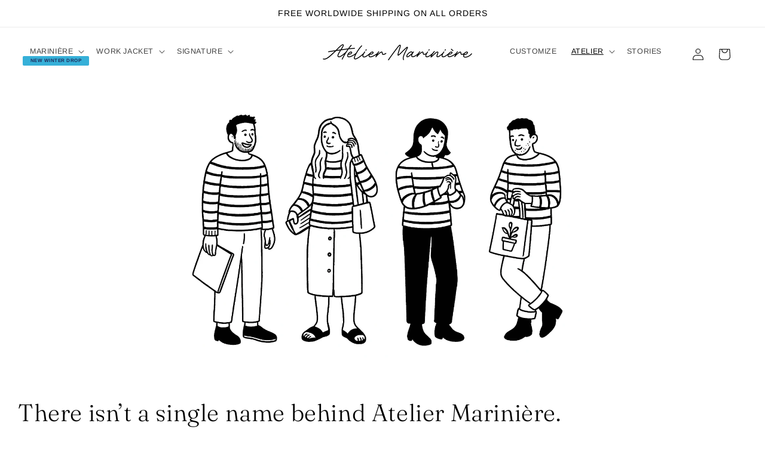

--- FILE ---
content_type: text/css
request_url: https://ateliermariniere.com/cdn/shop/t/15/assets/custom.css?v=81921842506109722061767687939
body_size: 54
content:
.product__tax{display:none}.header__split-container{display:flex;justify-content:space-between;align-items:center;width:100%;gap:10px}.header__split-container .link,.customer a{font-size:12.5px!important}.header__menu--left,.header__menu--right{flex:1;display:flex;align-items:center}.footer__menu-items a{font-size:12.5px!important}.header__menu-list{display:flex;gap:10px;margin:0;padding:0;list-style:none}.header__menu-item{list-style:none;text-align:center}.header__menu-link{text-decoration:none;display:inline-block;padding:6px 0}.header__menu--left{justify-content:flex-start}.header__menu--right{justify-content:flex-end}.header__logo-center{flex:0 0 auto;display:flex;justify-content:center;padding:0 12px}.menu-badge{display:block;padding:4px 8px;font-size:8px;line-height:1;font-weight:600;color:#1f2b5b;text-align:center;border-radius:2px;text-transform:uppercase;text-decoration:none!important;letter-spacing:.5px;margin-top:-12px}.mobile-only{display:none}.desktop-only{display:block}.header__menu-item:hover span{text-decoration:none!important}details[open]>.header__menu-item{text-decoration:none!important}.sticky-atc{position:fixed;bottom:0;left:0;width:100%;background:#fff;padding:12px;border-top:1px solid #e5e5e5;display:none;z-index:1000}.sticky-atc button{width:100%}.badge{font-size:1.4rem}.product-form__buttons{max-width:100%!important}@media (min-width:768px){.header .header__logo-center{position:relative;right:-45px}.logo_mob{display:none}.header{display:flex!important}.header{padding-top:20px!important;padding-bottom:20px!important}.header__inline-menu--split{display:flex;justify-content:space-between;width:100%}.header-menu-left,.header-menu-right{display:flex;gap:2rem}}@media (max-width:767px){.header__split-container{display:none}.banner__box{padding:4rem 2.5rem!important}.mobile-only{display:block!important}.desktop-only{display:none!important}.full-banner_box span{white-space:normal!important;text-align:center;width:100%;line-height:37px}.full-banner_box img{width:100%!important;transform:translate(0)!important}ul.menu-drawer__menu.has-submenu.list-menu li:nth-child(4){display:none}.menu-drawer__menu-item{padding:2rem 3rem!important;border-bottom:1px solid #f8f8f8!important}.list-menu__item{justify-content:center!important}.header{padding:8px 3rem!important}span.menu-badge{position:absolute;left:38%;top:1%}}
/*# sourceMappingURL=/cdn/shop/t/15/assets/custom.css.map?v=81921842506109722061767687939 */


--- FILE ---
content_type: text/css
request_url: https://ateliermariniere.com/cdn/shop/t/15/assets/section-footer.css?v=174888103850111052321764860661
body_size: -264
content:
.footer {
  a {
    color: inherit;
    text-decoration: none;
  }
}

.footer__content-top {
  padding: 5rem;
  display: block;
  @media screen and (min-width: 768px) {
    padding: 5rem 8rem;
  }
  
  .footer__newsletter {
    p {
      margin-top: 0;
      color: #9ca3af;
      line-height: 1.5rem;
      font-size: 1.2rem;
      @media screen and (min-width: 768px) {
        width: 90%;
      }
    }

    .newsletter-form {
      @media screen and (min-width: 768px) {
        width: 90%;
      }
      input.newsletter-form__field::placeholder {
        color: #9ca3af;
        opacity: 1;
        text-transform: uppercase;
        font-family: var(--font-body-family);
      }

      button {
        font-size: 1.3rem;
        text-transform: uppercase;
        padding: 0;
        display: block;
        text-align: right;
        &:hover {
          background-color: transparent;
          color: black;
        }
      }
    }
  }

  .footer__image {
    padding: 30px 0;
    text-align: center;
    img {
      max-width: 100px;
    }
  }

  .footer__menu-link {
    display: flex;
    flex-wrap: wrap;

    .footer__menu-items {
      columns: 2;
      -webkit-columns: 2;
      -moz-columns: 2;
      column-gap: 50px;
      @media screen and (min-width: 1280px) {
        columns: 3;
        -webkit-columns: 3;
        -moz-columns: 3;
      }
  
      a {
        font-size: 1.3rem;
        text-transform: uppercase;
        transition: all 0.3s ease-in-out;
        &:hover {
          color: #9ca3af;
        }
      }
    }
  }

  .footer__payment {
    flex:  0 0 100%;
    margin-top: 30px;
  }

  @media screen and (min-width: 768px) {
    display: flex;

    .footer__newsletter {
      flex: 0 0 35%;
    }
  
    .footer__image {
      flex: 0 0 30%;
      padding: 0;
    }
  
    .footer__menu-link {
      flex: 0 0 35%;
    }
  }
}

.footer__content-bottom {
  background-color: #f5f5f5;
  padding: 0;

  .page-width {
    display: flex;
    align-items: center;
    justify-content: center;
  }

  .social_menu {
    .list-social__item {
      svg {
        display: none;
      }
      .name-social {
        text-transform: uppercase;
      }
    }
  }
}

.copyright__content {
  font-size: 1.1rem;
}

.copyright__content a {
  color: currentColor;
  text-decoration: none;
}

--- FILE ---
content_type: text/css
request_url: https://ateliermariniere.com/cdn/shop/t/15/assets/component-newsletter.css?v=153893812167319997711764860661
body_size: -419
content:
.newsletter-form{display:flex;flex-direction:row;align-items:center;width:100%;position:relative;border-bottom:1px solid black}.newsletter-form input{border:none;height:45px;width:100%}.newsletter-form input:focus-visible{outline:none;box-shadow:none}.newsletter-form button{background:transparent;transition:all .3s ease-in-out}.newsletter-form button:hover{border:none;background-color:#f5f5f5}.newsletter-form button:after,.newsletter-form button:before{content:none}@media screen and (min-width: 750px){.newsletter-form{align-items:flex-start}}.newsletter-form__field-wrapper{width:100%}.newsletter-form__field-wrapper .field__input{padding-right:5rem}.newsletter-form__field-wrapper .field{z-index:0}.newsletter-form__message{justify-content:center;margin-bottom:0}.newsletter-form__message--success{margin-top:2rem}@media screen and (min-width: 750px){.newsletter-form__message{justify-content:flex-start}}.newsletter-form__button{width:4.4rem;margin:0;right:var(--inputs-border-width);top:0;height:100%;z-index:2}.newsletter-form__button:focus-visible{box-shadow:0 0 0 .3rem rgb(var(--color-background)),0 0 0 .4rem rgba(var(--color-foreground));background-color:rgb(var(--color-background))}.newsletter-form__button:focus{box-shadow:0 0 0 .3rem rgb(var(--color-background)),0 0 0 .4rem rgba(var(--color-foreground));background-color:rgb(var(--color-background))}.newsletter-form__button:not(:focus-visible):not(.focused){box-shadow:inherit;background-color:inherit}.newsletter-form__button .icon{width:1.5rem}
/*# sourceMappingURL=/cdn/shop/t/15/assets/component-newsletter.css.map?v=153893812167319997711764860661 */
